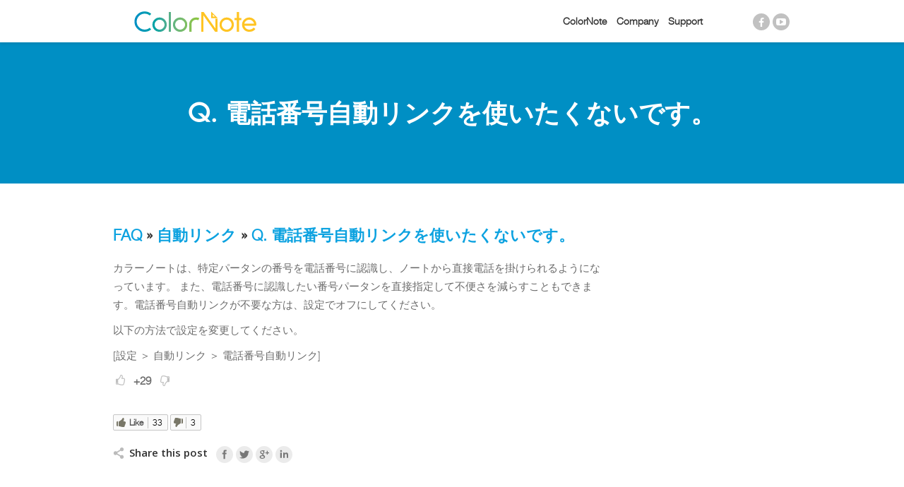

--- FILE ---
content_type: text/html; charset=UTF-8
request_url: https://www.colornote.com/ja/faq-question/can-i-assign-a-phone-number-format-for-auto-phone-number-link-or-disable-this-function/
body_size: 10412
content:
<!DOCTYPE html>
<!--[if lt IE 10 ]>
<html lang="ja" class="old-ie no-js">
<![endif]-->
<!--[if !(IE 6) | !(IE 7) | !(IE 8)  ]><!-->
<html lang="ja" class="no-js">
<!--<![endif]-->
<head>
	<meta charset="UTF-8" />
		<meta name="viewport" content="width=device-width, initial-scale=1, maximum-scale=1">
		<link rel="profile" href="http://gmpg.org/xfn/11" />
	<link rel="pingback" href="https://www.colornote.com/xmlrpc.php" />
	<!--[if IE]>
	<script src="//html5shiv.googlecode.com/svn/trunk/html5.js"></script>
	<![endif]-->
	<title>Q. 電話番号自動リンクを使いたくないです。 &#8211; ColorNote &#8211; Best Notepad &amp; Notes App</title>
<script type="text/javascript">
function createCookie(a,d,b){if(b){var c=new Date;c.setTime(c.getTime()+864E5*b);b="; expires="+c.toGMTString()}else b="";document.cookie=a+"="+d+b+"; path=/"}function readCookie(a){a+="=";for(var d=document.cookie.split(";"),b=0;b<d.length;b++){for(var c=d[b];" "==c.charAt(0);)c=c.substring(1,c.length);if(0==c.indexOf(a))return c.substring(a.length,c.length)}return null}function eraseCookie(a){createCookie(a,"",-1)}
function areCookiesEnabled(){var a=!1;createCookie("testing","Hello",1);null!=readCookie("testing")&&(a=!0,eraseCookie("testing"));return a}(function(a){var d=readCookie("devicePixelRatio"),b=void 0===a.devicePixelRatio?1:a.devicePixelRatio;areCookiesEnabled()&&null==d&&(createCookie("devicePixelRatio",b,7),1!=b&&a.location.reload(!0))})(window);
</script><link rel='dns-prefetch' href='//fonts.googleapis.com' />
<link rel='dns-prefetch' href='//s.w.org' />
<link rel="alternate" type="application/rss+xml" title="ColorNote - Best Notepad &amp; Notes App &raquo; フィード" href="https://www.colornote.com/ja/feed/" />
<link rel="alternate" type="application/rss+xml" title="ColorNote - Best Notepad &amp; Notes App &raquo; コメントフィード" href="https://www.colornote.com/ja/comments/feed/" />
		<script type="text/javascript">
			window._wpemojiSettings = {"baseUrl":"https:\/\/s.w.org\/images\/core\/emoji\/12.0.0-1\/72x72\/","ext":".png","svgUrl":"https:\/\/s.w.org\/images\/core\/emoji\/12.0.0-1\/svg\/","svgExt":".svg","source":{"concatemoji":"https:\/\/www.colornote.com\/wp-includes\/js\/wp-emoji-release.min.js?ver=5.4.18"}};
			/*! This file is auto-generated */
			!function(e,a,t){var n,r,o,i=a.createElement("canvas"),p=i.getContext&&i.getContext("2d");function s(e,t){var a=String.fromCharCode;p.clearRect(0,0,i.width,i.height),p.fillText(a.apply(this,e),0,0);e=i.toDataURL();return p.clearRect(0,0,i.width,i.height),p.fillText(a.apply(this,t),0,0),e===i.toDataURL()}function c(e){var t=a.createElement("script");t.src=e,t.defer=t.type="text/javascript",a.getElementsByTagName("head")[0].appendChild(t)}for(o=Array("flag","emoji"),t.supports={everything:!0,everythingExceptFlag:!0},r=0;r<o.length;r++)t.supports[o[r]]=function(e){if(!p||!p.fillText)return!1;switch(p.textBaseline="top",p.font="600 32px Arial",e){case"flag":return s([127987,65039,8205,9895,65039],[127987,65039,8203,9895,65039])?!1:!s([55356,56826,55356,56819],[55356,56826,8203,55356,56819])&&!s([55356,57332,56128,56423,56128,56418,56128,56421,56128,56430,56128,56423,56128,56447],[55356,57332,8203,56128,56423,8203,56128,56418,8203,56128,56421,8203,56128,56430,8203,56128,56423,8203,56128,56447]);case"emoji":return!s([55357,56424,55356,57342,8205,55358,56605,8205,55357,56424,55356,57340],[55357,56424,55356,57342,8203,55358,56605,8203,55357,56424,55356,57340])}return!1}(o[r]),t.supports.everything=t.supports.everything&&t.supports[o[r]],"flag"!==o[r]&&(t.supports.everythingExceptFlag=t.supports.everythingExceptFlag&&t.supports[o[r]]);t.supports.everythingExceptFlag=t.supports.everythingExceptFlag&&!t.supports.flag,t.DOMReady=!1,t.readyCallback=function(){t.DOMReady=!0},t.supports.everything||(n=function(){t.readyCallback()},a.addEventListener?(a.addEventListener("DOMContentLoaded",n,!1),e.addEventListener("load",n,!1)):(e.attachEvent("onload",n),a.attachEvent("onreadystatechange",function(){"complete"===a.readyState&&t.readyCallback()})),(n=t.source||{}).concatemoji?c(n.concatemoji):n.wpemoji&&n.twemoji&&(c(n.twemoji),c(n.wpemoji)))}(window,document,window._wpemojiSettings);
		</script>
		<style type="text/css">
img.wp-smiley,
img.emoji {
	display: inline !important;
	border: none !important;
	box-shadow: none !important;
	height: 1em !important;
	width: 1em !important;
	margin: 0 .07em !important;
	vertical-align: -0.1em !important;
	background: none !important;
	padding: 0 !important;
}
</style>
	<link rel='stylesheet' id='cmfaq-rating-style-css'  href='https://www.colornote.com/wp-content/plugins/cm-faq-pro/assets/common/css/rating.css?ver=5.4.18' type='text/css' media='all' />
<link rel='stylesheet' id='cmfaq-frontend-style-css'  href='https://www.colornote.com/wp-content/plugins/cm-faq-pro/assets/frontend/css/style.css?ver=5.4.18' type='text/css' media='all' />
<style id='cmfaq-frontend-style-inline-css' type='text/css'>

#cmfaq .cmfaq-tax .cmfaq-tax-post-title-link{ font-size: 14px; }

</style>
<link rel='stylesheet' id='wp-block-library-css'  href='https://www.colornote.com/wp-includes/css/dist/block-library/style.min.css?ver=5.4.18' type='text/css' media='all' />
<link rel='stylesheet' id='likebtn_style-css'  href='https://www.colornote.com/wp-content/plugins/likebtn-like-button/public/css/style.css?ver=5.4.18' type='text/css' media='all' />
<link rel='stylesheet' id='rs-plugin-settings-css'  href='https://www.colornote.com/wp-content/plugins/revslider/public/assets/css/rs6.css?ver=6.4.6' type='text/css' media='all' />
<style id='rs-plugin-settings-inline-css' type='text/css'>
#rs-demo-id {}
</style>
<link rel='stylesheet' id='dt-web-fonts-css'  href='https://fonts.googleapis.com/css?family=Open+Sans%3A400%2C600&#038;ver=5.4.18' type='text/css' media='all' />
<link rel='stylesheet' id='dt-main-css'  href='https://www.colornote.com/wp-content/themes/dt-the7/css/main.min.css?ver=3.8.1' type='text/css' media='all' />
<!--[if lt IE 10]>
<link rel='stylesheet' id='dt-old-ie-css'  href='https://www.colornote.com/wp-content/themes/dt-the7/css/old-ie.css?ver=3.8.1' type='text/css' media='all' />
<![endif]-->
<link rel='stylesheet' id='dt-awsome-fonts-css'  href='https://www.colornote.com/wp-content/themes/dt-the7/fonts/FontAwesome/css/font-awesome.min.css?ver=3.8.1' type='text/css' media='all' />
<link rel='stylesheet' id='dt-fontello-css'  href='https://www.colornote.com/wp-content/themes/dt-the7/fonts/fontello/css/fontello.min.css?ver=3.8.1' type='text/css' media='all' />
<link rel='stylesheet' id='the7pt-static-css'  href='https://www.colornote.com/wp-content/themes/dt-the7/css/post-type.css?ver=3.8.1' type='text/css' media='all' />
<!--[if lt IE 10]>
<link rel='stylesheet' id='dt-custom-old-ie.less-css'  href='https://www.colornote.com/wp-content/uploads/wp-less/dt-the7/css/custom-old-ie-ea4f39a1e2.css?ver=3.8.1' type='text/css' media='all' />
<![endif]-->
<link rel='stylesheet' id='dt-custom.less-css'  href='https://www.colornote.com/wp-content/uploads/wp-less/dt-the7/css/custom-ea4f39a1e2.css?ver=3.8.1' type='text/css' media='all' />
<link rel='stylesheet' id='dt-media.less-css'  href='https://www.colornote.com/wp-content/uploads/wp-less/dt-the7/css/media-ea4f39a1e2.css?ver=3.8.1' type='text/css' media='all' />
<link rel='stylesheet' id='the7pt.less-css'  href='https://www.colornote.com/wp-content/uploads/wp-less/dt-the7/css/post-type-dynamic-ea4f39a1e2.css?ver=3.8.1' type='text/css' media='all' />
<link rel='stylesheet' id='style-css'  href='https://www.colornote.com/wp-content/themes/dt-the7/style.css?ver=3.8.1' type='text/css' media='all' />
<style id='style-inline-css' type='text/css'>
@font-face {
	font-family: 'futura-book';
	src: url('/wp-content/uploads/fonts/futura/futura-book-webfont.woff');
}

@font-face {
	font-family: 'helvetica-light';
	src: url('/wp-content/uploads/fonts/helvetica/helveticaneue-light-webfont.woff');
}

@font-face {
	font-family: 'helvetica-medium';
	src: url('/wp-content/uploads/fonts/helvetica/helveticaneue-medium-webfont.woff');
}

@font-face {
	font-family: 'helvetica-thin';
	src: url('/wp-content/uploads/fonts/helvetica/helveticaneue-thin-webfont.woff');
}

.accent-gradient #page .wpb_tour.tab-style-one .wpb_tabs_nav > li.ui-state-active, .accent-gradient #page .wpb_tour.tab-style-one .wpb_tabs_nav > li.ui-state-active:hover {
	background: #FEC325;
}

.masthead:not(.side-header):not(.mixed-header) .header-bar,
.header-space {
  min-height: 0px !important;
}


/*footer*/
.footer .widget-title {
	color: #008fc4;
}

#footer {
	clear: both;
}
/*footer end*/
/*type setting*/
body, p, .standard-arrow li, .standard-number-list li{
	font-size: 15px;
	color: #6B6B6B;
	font-family: helvetica-light;
}
a.cmfaq-categories-list-entry-link {
	font-family: helvetica-light;
}

.main-nav > li > a .menu-text {
	font-size: 14px;
	font-family: helvetica-light !important;
}

h2, h4, .footer .widget .widget-title {
	font-family: helvetica-light !important;
}

#fancy-header .fancy-title > span {
	font-family: futura-book;
	text-rendering: geometricPrecision;
}

#main .vc_toggle_title h4 {
	font-size: 16px;
}

a:hover {
	text-decoration: underline;
}

span a:hover {
	text-decoration: underline !important;
}

.benefits-grid p, .benefits-grid ul, .benefits-grid ol {
	font-family: helvetica-light, sans-serif;
}

a {
	text-decoration: blink;
}

h5 {
	font-family: helvetica-medium, sans-serif;
	font-size: 17px;
}
.sd-content ul li a.sd-button:before{
	font-family:Genericons !important;
}


/*type end*/

.ubtn-fade-bg .ubtn-hover, header#fancy-header {
	background-image: -webkit-linear-gradient(225deg,#8CC63E 0%,#008FC4 100%);
	background-image: -o-linear-gradient(225deg,#8CC63E 0%,#008FC4 100%);
	background-image: linear-gradient(225deg,#8CC63E 0%,#008FC4 100%);
}

.page-title.solid-bg {
	background-color: #008FC4;
}

#page .page-title .entry-title, .page-title h1 {
	font-family: futura-book;
	text-rendering: geometricPrecision;
}



/*blog*/
.page .sharedaddy {display:none;}

.filter-style-ios #page .filter .filter-categories a.act {
	background-color: #B9B9B9 !important;
}

.filter-style-ios #page .filter .filter-categories a.act {
	background-color: #B9B9B9 !important;
}

.wf-cell .likebtn-wrapper .lb-share-active .lb-a .lb-tt.lb-share-tt {
	display: none !important;
	opacity: 0;
	visibility: hidden;
}

.filter a {
	font: 14px / 13px "helvetica-light", helvetica, sans-serif !important;
	letter-spacing: -.1px;
}

.filter.extras-off {
	text-align: left;
}

/*blog end*/
/* suggestion box */
.benefits-grid .wf-cell {
	text-align: left;
}

.benefits-grid p {
	margin-bottom: 5px;
}

#benefits-grid-1 .text-big {
	background-color: #F9F9F9;
	border: 1px solid #ddd;
	border-radius: 3px;
	padding: 12px;
	border-bottom: 2px solid #b3b3b3;
}

.likebtn-wrapper * {
	font-family: helvetica-light !important;
}

.benefits-grid .wf-cell {
	margin-bottom: 20px;
}

/* suggestion box end */
.stripe.stripe-style-3 {
	background-image: -webkit-linear-gradient(-180deg,#FFFFFF 56%,rgba(221,224,224,0.74) 100%);
	background-image: -o-linear-gradient(-180deg,#FFFFFF 56%,rgba(221,224,224,0.74) 100%);
	background-image: linear-gradient(-180deg,#FFFFFF 56%,rgba(221,224,224,0.74) 100%);
}


.top-question {
	margin-left: 30%;
	margin-top: 40px;
	position:absolute;
	top:50px
}

.top-question.not-home {
	margin-left: 0;
	background-color: #f7f7f7;
	padding: 20px;
	border-radius: 4px;
	border: 1px solid #ddd;
}

/* FAQ */
.cmfaq-tax-post-content {
	display: none;
}

@media screen and (max-width:720px) {
	.footer .widget {
		width: 50%;
	}
}

@media screen and (max-width:480px) {
	.top-question {
		margin-left: 0;
		margin-top: 38px;
		position:static;
	}
}

@media screen and (max-width:359px) {
	.filter-categories a, .filter-extras a {
		padding: 8px 9px !important;
	}
	
	.filter .filter-categories a:before {
		left: 9px !important;
	}
	
	.filter-categories a.act {
		padding-left: 28px !important;
	}
}
a.cmfaq-tax-post-title-link {
	font-family: helvetica-light !important;
font-size:16px;
}
#cmfaq .cmfaq-tax .cmfaq-tax-post-title{
margin-top: 15px !important;}

/* FAQ PSS*/

.faq-category-question {
        margin-bottom: 10px !important;
        font-size: 16px;
}

.faq-category-question a, a:link, .faq-category-question a:visited {

}

.faq-category-title {
        color: #333333;
        font-size: 22px;
        font-weight: bold;
        margin-bottom: 20px !important;

}

#cmfaq .cmfaq-breadcrumb {
        color: #333333;
        font-size: 22px;
        font-weight: bold;
        margin-top: 10px;
        margin-bottom: 20px !important;
        overflow: visible !important;
}

/* FAQ end*/

/*getting started*/

.wpb_tour.wpb_content_element .wpb_tour_tabs_wrapper {
	width: 100%;
}

.vc_toggle_content p {
	font-size: 15px;
}

.page-id-28 #main {opacity:0; transition:all 1s;}
.page-id-28 #main.show {opacity:1;}

.standard-arrow.bullet-top li:after {
	margin-left: 4px;
	margin-top: 3px;
}

.standard-arrow li:before, .standard-arrow li:after {
	width: 20px;
	height: 20px;
}

.standard-arrow li, .standard-number-list li {
	padding-left: 30px;
}

.standard-arrow.bullet-top li:before, .standard-arrow.list-divider li:first-child:before, .standard-arrow.list-divider li:first-child:after, .standard-arrow.bullet-top li:after {
	top: 4px;
}

.standard-number-list.bullet-top li:before, .standard-number-list.bullet-top li:first-child:before {
	top: 4px;
}

/*getting started end*/
/* translation guide line post */
a.anchor {
    display: block;
    position: relative;
    top: -65px;
    visibility: hidden;
}

</style>
<link rel='stylesheet' id='bsf-Defaults-css'  href='https://www.colornote.com/wp-content/uploads/smile_fonts/Defaults/Defaults.css?ver=5.4.18' type='text/css' media='all' />
<script type='text/javascript' src='https://www.colornote.com/wp-includes/js/jquery/jquery.js?ver=1.12.4-wp'></script>
<script type='text/javascript' src='https://www.colornote.com/wp-includes/js/jquery/jquery-migrate.min.js?ver=1.4.1'></script>
<script type='text/javascript'>
/* <![CDATA[ */
var likebtn_eh_data = {"ajaxurl":"https:\/\/www.colornote.com\/wp-admin\/admin-ajax.php","security":"1df7db3b56"};
/* ]]> */
</script>
<script type='text/javascript' src='https://www.colornote.com/wp-content/plugins/likebtn-like-button/public/js/frontend.js?ver=5.4.18'></script>
<script type='text/javascript' src='https://www.colornote.com/wp-content/plugins/revslider/public/assets/js/rbtools.min.js?ver=6.4.4'></script>
<script type='text/javascript' src='https://www.colornote.com/wp-content/plugins/revslider/public/assets/js/rs6.min.js?ver=6.4.6'></script>
<script type='text/javascript'>
/* <![CDATA[ */
var dtLocal = {"themeUrl":"https:\/\/www.colornote.com\/wp-content\/themes\/dt-the7","passText":"To view this protected post, enter the password below:","moreButtonText":{"loading":"Loading..."},"postID":"2538","ajaxurl":"https:\/\/www.colornote.com\/wp-admin\/admin-ajax.php","contactNonce":"2a59360fa0","ajaxNonce":"735b528aae","pageData":"","themeSettings":{"smoothScroll":"off","lazyLoading":false,"accentColor":{"mode":"gradient","color":["#0ca2e0","#25dde4"]},"floatingHeader":{"showAfter":150,"showMenu":true,"height":60,"logo":{"showLogo":true,"html":"<img class=\" preload-me\" src=\"https:\/\/www.colornote.com\/wp-content\/uploads\/2016\/05\/logo-1.png\" srcset=\"https:\/\/www.colornote.com\/wp-content\/uploads\/2016\/05\/logo-1.png 173w, https:\/\/www.colornote.com\/wp-content\/uploads\/2016\/05\/logo2x-1.png 345w\" width=\"173\" height=\"29\"   sizes=\"173px\" alt=\"ColorNote - Best Notepad &amp; Notes App\" \/>"}},"mobileHeader":{"firstSwitchPoint":760,"secondSwitchPoint":1150},"content":{"responsivenessTreshold":760,"textColor":"#777777","headerColor":"#333333"},"stripes":{"stripe1":{"textColor":"#777777","headerColor":"#333333"},"stripe2":{"textColor":"#ffffff","headerColor":"#ffffff"},"stripe3":{"textColor":"#ffffff","headerColor":"#ffffff"}}},"VCMobileScreenWidth":"768"};
/* ]]> */
</script>
<script type='text/javascript' src='https://www.colornote.com/wp-content/themes/dt-the7/js/above-the-fold.min.js?ver=3.8.1'></script>
<link rel='https://api.w.org/' href='https://www.colornote.com/ja/wp-json/' />
<link rel="EditURI" type="application/rsd+xml" title="RSD" href="https://www.colornote.com/xmlrpc.php?rsd" />
<link rel="wlwmanifest" type="application/wlwmanifest+xml" href="https://www.colornote.com/wp-includes/wlwmanifest.xml" /> 
<link rel='prev' title='Q. カラーノートをダウンロードしたいですが、できません。' href='https://www.colornote.com/ja/faq-question/i-cannot-download-colornote-is-it-a-bug/' />
<link rel='next' title='Q. ノート間のリンクを利用したいです。' href='https://www.colornote.com/ja/faq-question/how-can-i-link-a-note-with-another-note/' />
<meta name="generator" content="WordPress 5.4.18" />
<link rel="canonical" href="https://www.colornote.com/ja/faq-question/can-i-assign-a-phone-number-format-for-auto-phone-number-link-or-disable-this-function/" />
<link rel='shortlink' href='https://www.colornote.com/ja/?p=2538' />
<link rel="alternate" type="application/json+oembed" href="https://www.colornote.com/ja/wp-json/oembed/1.0/embed?url=https%3A%2F%2Fwww.colornote.com%2Fja%2Ffaq-question%2Fcan-i-assign-a-phone-number-format-for-auto-phone-number-link-or-disable-this-function%2F" />
<link rel="alternate" type="text/xml+oembed" href="https://www.colornote.com/ja/wp-json/oembed/1.0/embed?url=https%3A%2F%2Fwww.colornote.com%2Fja%2Ffaq-question%2Fcan-i-assign-a-phone-number-format-for-auto-phone-number-link-or-disable-this-function%2F&#038;format=xml" />
<style type="text/css">
.qtranxs_flag_en {background-image: url(https://www.colornote.com/wp-content/plugins/qtranslate-x/flags/gb.png); background-repeat: no-repeat;}
.qtranxs_flag_ja {background-image: url(https://www.colornote.com/wp-content/plugins/qtranslate-x/flags/jp.png); background-repeat: no-repeat;}
</style>
<link hreflang="en" href="https://www.colornote.com/en/faq-question/can-i-assign-a-phone-number-format-for-auto-phone-number-link-or-disable-this-function/" rel="alternate" />
<link hreflang="ja" href="https://www.colornote.com/ja/faq-question/can-i-assign-a-phone-number-format-for-auto-phone-number-link-or-disable-this-function/" rel="alternate" />
<link hreflang="x-default" href="https://www.colornote.com/faq-question/can-i-assign-a-phone-number-format-for-auto-phone-number-link-or-disable-this-function/" rel="alternate" />
<meta name="generator" content="qTranslate-X 3.4.6.8" />
<meta property="og:site_name" content="ColorNote - Best Notepad &amp; Notes App" />
<meta property="og:title" content="Q. 電話番号自動リンクを使いたくないです。" />
<meta property="og:description" content="FAQ » 自動リンク » Q. 電話番号自動リンクを使いたくないです。 カラーノートは、特定パータンの番号を電話番号に認識し、ノートから直接電話を掛けられるようになっています。 また、電話番号に認識したい番号パータンを&hellip;" />
<meta property="og:url" content="https://www.colornote.com/ja/faq-question/can-i-assign-a-phone-number-format-for-auto-phone-number-link-or-disable-this-function/" />
<meta property="og:type" content="article" />
<meta name="generator" content="Powered by Visual Composer - drag and drop page builder for WordPress."/>
<!--[if lte IE 9]><link rel="stylesheet" type="text/css" href="https://www.colornote.com/wp-content/plugins/js_composer/assets/css/vc_lte_ie9.min.css" media="screen"><![endif]--><!--[if IE  8]><link rel="stylesheet" type="text/css" href="https://www.colornote.com/wp-content/plugins/js_composer/assets/css/vc-ie8.min.css" media="screen"><![endif]--><meta name="generator" content="Powered by Slider Revolution 6.4.6 - responsive, Mobile-Friendly Slider Plugin for WordPress with comfortable drag and drop interface." />
<script type="text/javascript">
jQuery(function($) {
	var $window = $(window),
		$load = $("#load");
	
	$window.removeLoading = setTimeout(function() {
		$load.addClass("loader-removed").fadeOut(500);
	}, 500);
	
	$window.one("dt.removeLoading", function() {
		if (!$load.hasClass("loader-removed")) {
			clearTimeout($window.removeLoading);
			$("#load").addClass("loader-removed").fadeOut(500);
		}
	});
});
</script>
<!-- icon -->
<link rel="icon" href="https://www.colornote.com/wp-content/uploads/2016/05/favicon.png" type="image/png" />
<link rel="shortcut icon" href="https://www.colornote.com/wp-content/uploads/2016/05/favicon.png" type="image/png" />
<script type="text/javascript">function setREVStartSize(e){
			//window.requestAnimationFrame(function() {				 
				window.RSIW = window.RSIW===undefined ? window.innerWidth : window.RSIW;	
				window.RSIH = window.RSIH===undefined ? window.innerHeight : window.RSIH;	
				try {								
					var pw = document.getElementById(e.c).parentNode.offsetWidth,
						newh;
					pw = pw===0 || isNaN(pw) ? window.RSIW : pw;
					e.tabw = e.tabw===undefined ? 0 : parseInt(e.tabw);
					e.thumbw = e.thumbw===undefined ? 0 : parseInt(e.thumbw);
					e.tabh = e.tabh===undefined ? 0 : parseInt(e.tabh);
					e.thumbh = e.thumbh===undefined ? 0 : parseInt(e.thumbh);
					e.tabhide = e.tabhide===undefined ? 0 : parseInt(e.tabhide);
					e.thumbhide = e.thumbhide===undefined ? 0 : parseInt(e.thumbhide);
					e.mh = e.mh===undefined || e.mh=="" || e.mh==="auto" ? 0 : parseInt(e.mh,0);		
					if(e.layout==="fullscreen" || e.l==="fullscreen") 						
						newh = Math.max(e.mh,window.RSIH);					
					else{					
						e.gw = Array.isArray(e.gw) ? e.gw : [e.gw];
						for (var i in e.rl) if (e.gw[i]===undefined || e.gw[i]===0) e.gw[i] = e.gw[i-1];					
						e.gh = e.el===undefined || e.el==="" || (Array.isArray(e.el) && e.el.length==0)? e.gh : e.el;
						e.gh = Array.isArray(e.gh) ? e.gh : [e.gh];
						for (var i in e.rl) if (e.gh[i]===undefined || e.gh[i]===0) e.gh[i] = e.gh[i-1];
											
						var nl = new Array(e.rl.length),
							ix = 0,						
							sl;					
						e.tabw = e.tabhide>=pw ? 0 : e.tabw;
						e.thumbw = e.thumbhide>=pw ? 0 : e.thumbw;
						e.tabh = e.tabhide>=pw ? 0 : e.tabh;
						e.thumbh = e.thumbhide>=pw ? 0 : e.thumbh;					
						for (var i in e.rl) nl[i] = e.rl[i]<window.RSIW ? 0 : e.rl[i];
						sl = nl[0];									
						for (var i in nl) if (sl>nl[i] && nl[i]>0) { sl = nl[i]; ix=i;}															
						var m = pw>(e.gw[ix]+e.tabw+e.thumbw) ? 1 : (pw-(e.tabw+e.thumbw)) / (e.gw[ix]);					
						newh =  (e.gh[ix] * m) + (e.tabh + e.thumbh);
					}				
					if(window.rs_init_css===undefined) window.rs_init_css = document.head.appendChild(document.createElement("style"));					
					document.getElementById(e.c).height = newh+"px";
					window.rs_init_css.innerHTML += "#"+e.c+"_wrapper { height: "+newh+"px }";				
				} catch(e){
					console.log("Failure at Presize of Slider:" + e)
				}					   
			//});
		  };</script>
<noscript><style type="text/css"> .wpb_animate_when_almost_visible { opacity: 1; }</style></noscript><script>
  (function(i,s,o,g,r,a,m){i['GoogleAnalyticsObject']=r;i[r]=i[r]||function(){
  (i[r].q=i[r].q||[]).push(arguments)},i[r].l=1*new Date();a=s.createElement(o),
  m=s.getElementsByTagName(o)[0];a.async=1;a.src=g;m.parentNode.insertBefore(a,m)
  })(window,document,'script','https://www.google-analytics.com/analytics.js','ga');

  ga('create', 'UA-79276855-1', 'auto');
  ga('send', 'pageview');

</script></head>
<body class="cmfaq_question-template-default single single-cmfaq_question postid-2538 no-comments small-hover-icons click-effect-on-img overlay-cursor-on accent-gradient srcset-enabled btn-material custom-btn-color custom-btn-hover-color filter-style-ios contact-form-minimal small-fancy-datas semitransparent-bullets bold-icons phantom-fade phantom-shadow-decoration phantom-main-logo-on sticky-mobile-header top-header first-switch-logo-center first-switch-menu-left second-switch-logo-center second-switch-menu-left layzr-loading-on wpb-js-composer js-comp-ver-4.12 vc_responsive album-minuatures-style-2">

<div id="page">


<div class="masthead inline-header right widgets full-height surround shadow-decoration show-device-logo show-mobile-logo" role="banner">

			<div class="top-bar">
			<div class="mini-widgets"></div>					</div>
	<header class="header-bar">

						<div class="branding">

					<a href="https://www.colornote.com/ja/"><img class=" preload-me" src="https://www.colornote.com/wp-content/uploads/2016/05/logo-1.png" srcset="https://www.colornote.com/wp-content/uploads/2016/05/logo-1.png 173w, https://www.colornote.com/wp-content/uploads/2016/05/logo2x-1.png 345w" width="173" height="29"   sizes="173px" alt="ColorNote - Best Notepad &amp; Notes App" /><img class="mobile-logo preload-me" src="https://www.colornote.com/wp-content/uploads/2016/05/logo.png" srcset="https://www.colornote.com/wp-content/uploads/2016/05/logo.png 173w, https://www.colornote.com/wp-content/uploads/2016/05/logo2x-1.png 345w" width="173" height="29"   sizes="173px" alt="ColorNote - Best Notepad &amp; Notes App" /></a>
					<div id="site-title" class="assistive-text">ColorNote &#8211; Best Notepad &amp; Notes App</div>
					<div id="site-description" class="assistive-text"></div>

					
					
				</div>
		<ul id="primary-menu" class="main-nav underline-decoration upwards-line gradient-hover" role="menu"><li class="menu-item menu-item-type-post_type menu-item-object-page menu-item-has-children menu-item-2420 first has-children"><a href='https://www.colornote.com/ja/feature-overview/' class='not-clickable-item' data-level='1'><span class="menu-item-text"><span class="menu-text">ColorNote</span></span></a><ul class="sub-nav gradient-hover hover-style-click-bg level-arrows-on"><li class="menu-item menu-item-type-post_type menu-item-object-page menu-item-2421 first"><a href='https://www.colornote.com/ja/feature-overview/' data-level='2'><span class="menu-item-text"><span class="menu-text">Feature Overview</span></span></a></li> <li class="menu-item menu-item-type-post_type menu-item-object-page menu-item-2419"><a href='https://www.colornote.com/ja/download/' data-level='2'><span class="menu-item-text"><span class="menu-text">Download</span></span></a></li> </ul></li> <li class="menu-item menu-item-type-post_type menu-item-object-page menu-item-has-children menu-item-2423 has-children"><a href='https://www.colornote.com/ja/about-us/' class='not-clickable-item' data-level='1'><span class="menu-item-text"><span class="menu-text">Company</span></span></a><ul class="sub-nav gradient-hover hover-style-click-bg level-arrows-on"><li class="menu-item menu-item-type-post_type menu-item-object-page menu-item-2424 first"><a href='https://www.colornote.com/ja/about-us/' data-level='2'><span class="menu-item-text"><span class="menu-text">About Us</span></span></a></li> <li class="menu-item menu-item-type-post_type menu-item-object-page menu-item-2422"><a href='https://www.colornote.com/ja/blog/' data-level='2'><span class="menu-item-text"><span class="menu-text">Blog</span></span></a></li> </ul></li> <li class="menu-item menu-item-type-post_type menu-item-object-page menu-item-has-children menu-item-2428 has-children"><a href='https://www.colornote.com/ja/get-startedtutorial/' class='not-clickable-item' data-level='1'><span class="menu-item-text"><span class="menu-text">Support</span></span></a><ul class="sub-nav gradient-hover hover-style-click-bg level-arrows-on"><li class="menu-item menu-item-type-post_type menu-item-object-page menu-item-2430 first"><a href='https://www.colornote.com/ja/get-startedtutorial/' data-level='2'><span class="menu-item-text"><span class="menu-text">Getting Started</span></span></a></li> <li class="menu-item menu-item-type-post_type menu-item-object-page menu-item-2427"><a href='https://www.colornote.com/ja/faq/' data-level='2'><span class="menu-item-text"><span class="menu-text">FAQ</span></span></a></li> <li class="menu-item menu-item-type-post_type menu-item-object-page menu-item-2429"><a href='https://www.colornote.com/ja/contact-us/' data-level='2'><span class="menu-item-text"><span class="menu-text">Contact Us</span></span></a></li> </ul></li> </ul>
		<div class="mini-widgets"><div class="soc-ico show-on-desktop near-logo-first-switch in-menu-second-switch custom-bg hover-accent-bg"><a title="Facebook" href="https://www.facebook.com/ColorNote/" target="_blank" class="facebook"><span class="assistive-text">Facebook</span></a><a title="YouTube" href="https://www.youtube.com/channel/UCTSfNzTXISCXig6dxyVg9-g" target="_blank" class="you-tube"><span class="assistive-text">YouTube</span></a></div></div>
	</header>

</div><div class='dt-close-mobile-menu-icon'><span></span></div>
<div class='dt-mobile-header'>
	<ul id="mobile-menu" class="mobile-main-nav" role="menu">
		<li class="menu-item menu-item-type-post_type menu-item-object-page menu-item-has-children menu-item-2420 first has-children"><a href='https://www.colornote.com/ja/feature-overview/' class='not-clickable-item' data-level='1'><span class="menu-item-text"><span class="menu-text">ColorNote</span></span></a><ul class="sub-nav gradient-hover hover-style-click-bg level-arrows-on"><li class="menu-item menu-item-type-post_type menu-item-object-page menu-item-2421 first"><a href='https://www.colornote.com/ja/feature-overview/' data-level='2'><span class="menu-item-text"><span class="menu-text">Feature Overview</span></span></a></li> <li class="menu-item menu-item-type-post_type menu-item-object-page menu-item-2419"><a href='https://www.colornote.com/ja/download/' data-level='2'><span class="menu-item-text"><span class="menu-text">Download</span></span></a></li> </ul></li> <li class="menu-item menu-item-type-post_type menu-item-object-page menu-item-has-children menu-item-2423 has-children"><a href='https://www.colornote.com/ja/about-us/' class='not-clickable-item' data-level='1'><span class="menu-item-text"><span class="menu-text">Company</span></span></a><ul class="sub-nav gradient-hover hover-style-click-bg level-arrows-on"><li class="menu-item menu-item-type-post_type menu-item-object-page menu-item-2424 first"><a href='https://www.colornote.com/ja/about-us/' data-level='2'><span class="menu-item-text"><span class="menu-text">About Us</span></span></a></li> <li class="menu-item menu-item-type-post_type menu-item-object-page menu-item-2422"><a href='https://www.colornote.com/ja/blog/' data-level='2'><span class="menu-item-text"><span class="menu-text">Blog</span></span></a></li> </ul></li> <li class="menu-item menu-item-type-post_type menu-item-object-page menu-item-has-children menu-item-2428 has-children"><a href='https://www.colornote.com/ja/get-startedtutorial/' class='not-clickable-item' data-level='1'><span class="menu-item-text"><span class="menu-text">Support</span></span></a><ul class="sub-nav gradient-hover hover-style-click-bg level-arrows-on"><li class="menu-item menu-item-type-post_type menu-item-object-page menu-item-2430 first"><a href='https://www.colornote.com/ja/get-startedtutorial/' data-level='2'><span class="menu-item-text"><span class="menu-text">Getting Started</span></span></a></li> <li class="menu-item menu-item-type-post_type menu-item-object-page menu-item-2427"><a href='https://www.colornote.com/ja/faq/' data-level='2'><span class="menu-item-text"><span class="menu-text">FAQ</span></span></a></li> <li class="menu-item menu-item-type-post_type menu-item-object-page menu-item-2429"><a href='https://www.colornote.com/ja/contact-us/' data-level='2'><span class="menu-item-text"><span class="menu-text">Contact Us</span></span></a></li> </ul></li> 	</ul>
	<div class='mobile-mini-widgets-in-menu'></div>
</div>

		
	
		<div class="page-title title-center solid-bg breadcrumbs-off page-title-parallax-bg" data-prlx-speed=".5" style="min-height: 200px;">
			<div class="wf-wrap">
				<div class="wf-container-title">
					<div class="wf-table" style="height: 200px;">

						<div class="wf-td hgroup"><h1 class="h2-size entry-title">Q. 電話番号自動リンクを使いたくないです。</h1></div>
					</div>
				</div>
			</div>
		</div>

		
	
	<div id="main" class="sidebar-right"><!-- class="sidebar-none", class="sidebar-left", class="sidebar-right" -->

		
		<div class="main-gradient"></div>
		<div class="wf-wrap">
			<div class="wf-container-main">

				
	
		
			
			<!-- !- Content -->
			<div id="content" class="content" role="main">

				
<article id="post-2538" class="post-2538 cmfaq_question type-cmfaq_question status-publish cmfaq_category-auto-link description-off">

	
	
	<div class="cmfaq cmfaq-one-column" id="cmfaq">

    <div class="cmfaq-main">

        <div class="cmfaq-post">

            <div class="cmfaq-breadcrumb"><a class="cmfaq-breadcrumb-link" href="https://www.colornote.com/ja/faq/">FAQ</a> » <a class="cmfaq-breadcrumb-link" href="https://www.colornote.com/ja/faq-category/auto-link/">自動リンク</a> » <a class="cmfaq-breadcrumb-link" href="https://www.colornote.com/ja/faq-question/can-i-assign-a-phone-number-format-for-auto-phone-number-link-or-disable-this-function/">Q. 電話番号自動リンクを使いたくないです。</a></div>
            
            <p>カラーノートは、特定パータンの番号を電話番号に認識し、ノートから直接電話を掛けられるようになっています。 また、電話番号に認識したい番号パータンを直接指定して不便さを減らすこともできます。電話番号自動リンクが不要な方は、設定でオフにしてください。</p>
<p>以下の方法で設定を変更してください。</p>
<p>[設定 ＞ 自動リンク ＞ 電話番号自動リンク]</p>

            <div class="cmfaq-rating">

    <span class="cmfaq-rating-button cmfaq-rating-up disabled" data-vote="up" data-for="2538" title="Vote up!">&nbsp;</span>

    <span class="cmfaq-rating-score" data-for="2538">+29</span>

    <span class="cmfaq-rating-button cmfaq-rating-down disabled" data-vote="down" data-for="2538" title="Vote down!">&nbsp;</span>

</div>

            
        </div>

    </div>

</div><div class="likebtn_container" style=""><!-- LikeBtn.com BEGIN --><span class="likebtn-wrapper"  data-identifier="cmfaq_question_2538"  data-site_id="574fac769b1d1bd1026f7fe0"  data-bg_c_v=""  data-style=""  data-unlike_allowed=""  data-show_copyright=""  data-item_url="https://www.colornote.com/ja/faq-question/can-i-assign-a-phone-number-format-for-auto-phone-number-link-or-disable-this-function/"  data-item_title="Q. 電話番号自動リンクを使いたくないです。"  data-item_date="2016-06-10T15:17:14+09:00"  data-engine="WordPress"  data-plugin_v="2.6.52"  data-prx="https://www.colornote.com/wp-admin/admin-ajax.php?action=likebtn_prx"  data-event_handler="likebtn_eh" ></span><!-- LikeBtn.com END --></div>
	
	<div class="post-meta wf-mobile-collapsed"><div class="project-share-overlay allways-visible-icons"><a href="#" class="share-button entry-share h5-size">Share this post</a><div class="soc-ico"><a href="http://www.facebook.com/sharer.php?u=https://www.colornote.com/ja/faq-question/can-i-assign-a-phone-number-format-for-auto-phone-number-link-or-disable-this-function/&#038;t=Q.%20電話番号自動リンクを使いたくないです。" class="facebook" target="_blank" title="Facebook"><span class="assistive-text">Facebook</span></a><a href="https://twitter.com/share?text=Q.%20電話番号自動リンクを使いたくないです。&#038;url=https://www.colornote.com/ja/faq-question/can-i-assign-a-phone-number-format-for-auto-phone-number-link-or-disable-this-function/" class="twitter" target="_blank" title="Twitter"><span class="assistive-text">Twitter</span></a><a href="https://plus.google.com/share?url=https://www.colornote.com/ja/faq-question/can-i-assign-a-phone-number-format-for-auto-phone-number-link-or-disable-this-function/&#038;title=Q.+電話番号自動リンクを使いたくないです。" class="google" target="_blank" title="Google+"><span class="assistive-text">Google+</span></a><a href="https://www.linkedin.com/shareArticle?mini=true&#038;url=https://www.colornote.com/ja/faq-question/can-i-assign-a-phone-number-format-for-auto-phone-number-link-or-disable-this-function/&#038;title=Q.+電話番号自動リンクを使いたくないです。&#038;summary=&#038;source=ColorNote%20-%20Best%20Notepad%20&#038;%20Notes%20App" class="linkedin" target="_blank" title="LinkedIn"><span class="assistive-text">LinkedIn</span></a></div></div></div>
	
	
	
	
</article><!-- #post-2538 -->
				

			</div><!-- #content .wf-cell -->

			
		


			</div><!-- .wf-container -->
		</div><!-- .wf-wrap -->
	</div><!-- #main -->

	
	<!-- !Footer -->
	<footer id="footer" class="footer solid-bg">

		
			<div class="wf-wrap">
				<div class="wf-container-footer">
					<div class="wf-container">

						<section id="text-2" class="widget widget_text wf-cell wf-1-4"><div class="widget-title">ColorNote</div>			<div class="textwidget"><span style="color: #808080; text-decoration: blink;"><a style="color: #808080; text-decoration: blink; " href="/feature-overview/">Feature Overview</a></span></br>
<span style="color: #808080; text-decoration: blink;"><a style="color: #808080; text-decoration: blink; " href="/download/">Download</a></span></div>
		</section><section id="text-3" class="widget widget_text wf-cell wf-1-4"><div class="widget-title">Company</div>			<div class="textwidget"><span style="color: #808080; text-decoration: blink;"><a style="color: #808080; text-decoration: blink; " href="/about-us/">About Us</a></span></br>
<span style="color: #808080; text-decoration: blink;"><a style="color: #808080; text-decoration: blink; " href="/blog/">Blog</a></span></div>
		</section><section id="text-4" class="widget widget_text wf-cell wf-1-4"><div class="widget-title">Support</div>			<div class="textwidget"><span style="color: #808080; text-decoration: blink;"><a style="color: #808080; text-decoration: blink; " href="/get-startedtutorial/">Getting Started</a></span></br>
<span style="color: #808080; text-decoration: blink;"><a style="color: #808080; text-decoration: blink; " href="/faq/">FAQ</a></span></br><!--
<span style="color: #808080; text-decoration: blink;"><a style="color: #808080; text-decoration: blink; " href="/suggestion/">Suggestion</a></span></br>-->
<span style="color: #808080; text-decoration: blink;"><a style="color: #808080; text-decoration: blink; " href="/contact-us/">Contact Us</a></span></div>
		</section><section id="text-5" class="widget widget_text wf-cell wf-1-4"><div class="widget-title">Legal</div>			<div class="textwidget"><span style="color: #808080; text-decoration: blink;"><a style="color: #808080; text-decoration: blink; " href="/privacy/">Privacy Policy</a></span></br>
<span style="color: #808080; text-decoration: blink;"><a style="color: #808080; text-decoration: blink; " href="/terms-of-service/">Terms of Service</a></span></div>
		</section>
					</div><!-- .wf-container -->
				</div><!-- .wf-container-footer -->
			</div><!-- .wf-wrap -->

		
<!-- !Bottom-bar -->
<div id="bottom-bar"  role="contentinfo">
	<div class="wf-wrap">
		<div class="wf-container-bottom">
			<div class="wf-table wf-mobile-collapsed">

				
					<div class="wf-td">
						<div class="wf-float-left">

							© 2024 Social &amp; Mobile, Inc. All Rights Reserved
						</div>
					</div>

				
				<div class="wf-td">

					
				</div>

				
			</div>
		</div><!-- .wf-container-bottom -->
	</div><!-- .wf-wrap -->
</div><!-- #bottom-bar -->
	</footer><!-- #footer -->



	<a href="#" class="scroll-top"></a>

</div><!-- #page -->
    <!-- LikeBtn.com BEGIN -->
    <script type="text/javascript">var likebtn_wl = 1; (function(d, e, s) {a = d.createElement(e);m = d.getElementsByTagName(e)[0];a.async = 1;a.src = s;m.parentNode.insertBefore(a, m)})(document, 'script', '//w.likebtn.com/js/w/widget.js'); if (typeof(LikeBtn) != "undefined") { LikeBtn.init(); }</script>
    <!-- LikeBtn.com END -->
            <script type='text/javascript' src='https://www.colornote.com/wp-content/themes/dt-the7/js/main.min.js?ver=3.8.1'></script>
<script type='text/javascript' src='https://www.colornote.com/wp-content/themes/dt-the7/js/post-type.js?ver=3.8.1'></script>
<script type='text/javascript' src='https://www.colornote.com/wp-includes/js/wp-embed.min.js?ver=5.4.18'></script>
<script type='text/javascript' src='https://www.colornote.com/wp-includes/js/underscore.min.js?ver=1.8.3'></script>
<script type='text/javascript' src='https://www.colornote.com/wp-content/plugins/cm-faq-pro/assets/common/js/jquery.ba-throttle-debounce.js?ver=5.4.18'></script>
<script type='text/javascript' src='https://www.colornote.com/wp-content/plugins/cm-faq-pro/assets/common/js/jquery.cookie.js?ver=5.4.18'></script>
<script type='text/javascript'>
/* <![CDATA[ */
var _cmfaq_rating_config = {"ajaxurl":"https:\/\/www.colornote.com\/wp-admin\/admin-ajax.php","baseurl":"https:\/\/www.colornote.com\/wp-content\/plugins\/cm-faq-pro\/","cookiepath":"\/","cookiename":"wp-d551851caa8f1fe4"};
var _cmfaq_rating_config = {"ajaxurl":"https:\/\/www.colornote.com\/wp-admin\/admin-ajax.php","baseurl":"https:\/\/www.colornote.com\/wp-content\/plugins\/cm-faq-pro\/","cookiepath":"\/","cookiename":"wp-d551851caa8f1fe4"};
/* ]]> */
</script>
<script type='text/javascript' src='https://www.colornote.com/wp-content/plugins/cm-faq-pro/assets/common/js/rating.js?ver=5.4.18'></script>
<script type='text/javascript'>
/* <![CDATA[ */
var _cmfaq_config = {"listid":"0","ajaxurl":"https:\/\/www.colornote.com\/wp-admin\/admin-ajax.php","baseurl":"https:\/\/www.colornote.com\/wp-content\/plugins\/cm-faq-pro\/","options":{"search":{"show_voting":true},"taxonomy":{"show_voting":false},"ajaxsearch":{"show_content":true,"show_voting":false}}};
var _cmfaq_config = {"listid":"0","ajaxurl":"https:\/\/www.colornote.com\/wp-admin\/admin-ajax.php","baseurl":"https:\/\/www.colornote.com\/wp-content\/plugins\/cm-faq-pro\/","options":{"search":{"show_voting":true},"taxonomy":{"show_voting":false},"ajaxsearch":{"show_content":true,"show_voting":false}}};
/* ]]> */
</script>
<script type='text/javascript' src='https://www.colornote.com/wp-content/plugins/cm-faq-pro/assets/frontend/js/frontend.js?ver=5.4.18'></script>
<script src="/wp-content/themes/dt-the7/js/custom.js"></script>

</body>
</html>

--- FILE ---
content_type: application/javascript; charset=UTF-8
request_url: https://wi.likebtn.com/w/i/?s=%7B%22h%22%3A%22www.colornote.com%22%2C%22s%22%3A%22574fac769b1d1bd1026f7fe0%22%2C%22i%22%3A%5B%22f9a51cc36250%22%5D%7D&lb=lb_json
body_size: -315
content:
lb_json({"p":0,"di":0,"e":"","is":[{"ha":"f9a51cc36250","l":33,"d":3}]})

--- FILE ---
content_type: application/javascript
request_url: https://www.colornote.com/wp-content/plugins/cm-faq-pro/assets/frontend/js/frontend.js?ver=5.4.18
body_size: 897
content:
(function ($) {
    "use strict";

    var config = _cmfaq_config;
    var templates = {};
    var jqxhr1 = null;

    $(function () {

        /*
         * Icons
         */
        $(document).on('click', '.cmfaq-icon', function (e) {
            e.preventDefault();
            e.stopPropagation();
            var link = $(this).data('link');
            if (link) {
                location.href = link;
            }
            return false;
        });

//        $(document).on('mouseup', '.cmfaq-icon', function (e) {
//            if (e.which == 2) {
//                e.preventDefault();
//                e.stopPropagation();
//                var link = $(this).data('link');
//                if (link) {
//                    window.open(link, '_blank');
//                }
//                return false;
//            }
//        });

        var url = "{baseurl}assets/frontend/tpl/{name}.html";
        url = url.replace("{baseurl}", config.baseurl);
        url = url.replace("{name}", 'suggestion');
        $.get(url, function (data) {
            templates['suggestion'] = _.template(data);
        });

        $('.cmfaq-search-input').on('keyup change', $.debounce(250, function () {
            var self = this;
            if ($(self).data('last-val') == $(self).val()) {
                return;
            }
            if ($(self).val() == '') {
                $('.cmfaq-search-suggestion').empty();
                $(self).data('last-val', $(self).val());
                return;
            }
            var params = {
                action: 'cmfaq_search',
                listid: config.listid,
                s: $(self).val()
            };
            try {
                jqxhr1.abort();
            } catch (e) {
            }
            jqxhr1 = $.post(config.ajaxurl, params, function (data) {
                jqxhr1 = null;
                $(self).data('last-val', $(self).val());
                $('.cmfaq-search-suggestion-wrapper').empty();
                $('.cmfaq-search-suggestion-wrapper').html(templates.suggestion({self: self, data: data, config: config}));
            });
        }));

        $(document).on('input', '.cmfaq-clearable', function () {
            $(this)[tog(this.value)]('x');
        }).on('mousemove', '.x', function (e) {
            $(this)[tog(this.offsetWidth - 18 < e.clientX - this.getBoundingClientRect().left)]('onX');
        }).on('touchstart click', '.onX', function (ev) {
            ev.preventDefault();
            $(this).removeClass('x onX').val('').change();
        });
        $('.cmfaq-clearable').trigger('input');
    });

    function tog(v) {
        return v ? 'addClass' : 'removeClass';
    }

})(jQuery);


--- FILE ---
content_type: application/javascript
request_url: https://www.colornote.com/wp-content/plugins/cm-faq-pro/assets/common/js/rating.js?ver=5.4.18
body_size: 618
content:
(function ($) {
    "use strict";

    var config = _cmfaq_rating_config;

    $(function () {

        $(document).on('click', '.cmfaq-rating-score', function (e) {
            e.stopPropagation();
            e.preventDefault();
            return false;
        });

        $(document).on('click', '.cmfaq-rating-button', function (e) {
            e.stopPropagation();
            e.preventDefault();
            if ($(this).hasClass('disabled')) {
                return false;
            }
            var post_id = $(this).data('for');
            var vote = $(this).data('vote');
            var callback = $(this).data('callback');
            var params = {
                action: 'cmfaq_rating',
                post_id: post_id,
                vote: vote
            };
            $('.cmfaq-rating-button[data-for="' + params.post_id + '"]').addClass('disabled');
            $.post(config.ajaxurl, params, function (data) {
                try {
                    if (data.status) {
                        $('.cmfaq-rating-score[data-for="' + data.post_id + '"]').text(CMFAQ_Rating.Format(data.rating));
                        $.cookie.json = true;
                        var c = $.cookie(config.cookiename);
                        if (c === undefined || c.data === undefined) {
                            c = {data: []};
                        }
                        c.data.push(data.post_id);
                        $.cookie(config.cookiename, c, {path: config.cookiepath, expires: 365});
                    }
                }
                catch (e) {
                }
                if (callback) {
                    eval(callback);
                }
            });
            return false;
        });
    });

})(jQuery);

var CMFAQ_Rating = {
    Format: function (i) {
        if (parseInt(i) > 0) {
            return '+' + i;
        }
        return i;
    }
};


--- FILE ---
content_type: text/plain
request_url: https://www.google-analytics.com/j/collect?v=1&_v=j102&a=1958816627&t=pageview&_s=1&dl=https%3A%2F%2Fwww.colornote.com%2Fja%2Ffaq-question%2Fcan-i-assign-a-phone-number-format-for-auto-phone-number-link-or-disable-this-function%2F&ul=en-us%40posix&dt=Q.%20%E9%9B%BB%E8%A9%B1%E7%95%AA%E5%8F%B7%E8%87%AA%E5%8B%95%E3%83%AA%E3%83%B3%E3%82%AF%E3%82%92%E4%BD%BF%E3%81%84%E3%81%9F%E3%81%8F%E3%81%AA%E3%81%84%E3%81%A7%E3%81%99%E3%80%82%20%E2%80%93%20ColorNote%20%E2%80%93%20Best%20Notepad%20%26%20Notes%20App&sr=1280x720&vp=1280x720&_u=IEBAAEABAAAAACAAI~&jid=1135012441&gjid=672503359&cid=1589605828.1768635677&tid=UA-79276855-1&_gid=329081106.1768635677&_r=1&_slc=1&z=1309105719
body_size: -451
content:
2,cG-MJWYRF32S7